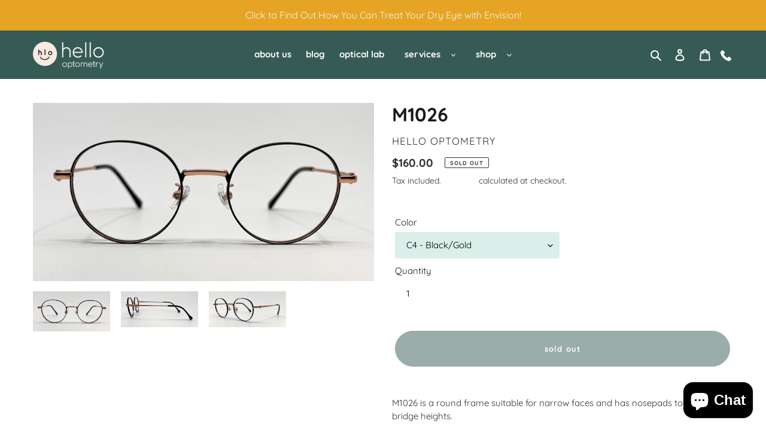

--- FILE ---
content_type: text/javascript; charset=utf-8
request_url: https://hello-optometry.com/products/m1026.js
body_size: 178
content:
{"id":7727096627350,"title":"M1026","handle":"m1026","description":"\u003cp\u003eM1026 is a round frame suitable for narrow faces and has nosepads to suit narrow bridge heights.\u003c\/p\u003e\n\u003cp\u003e\u003cstrong\u003eMaterials\u003c\/strong\u003e\u003c\/p\u003e\n\u003cp\u003eStainless Steel\u003cbr\u003e\u003c\/p\u003e\n\u003cp\u003e\u003cstrong\u003eSize\u003c\/strong\u003e\u003c\/p\u003e\n\u003cp\u003e49-21-145\u003cbr\u003e\u003c\/p\u003e","published_at":"2023-02-18T16:43:24-08:00","created_at":"2023-02-18T16:43:25-08:00","vendor":"Hello Optometry","type":"Glasses","tags":["black","gold","lightweight","medium","metal frames","nosepads","round frames","small"],"price":16000,"price_min":16000,"price_max":16000,"available":false,"price_varies":false,"compare_at_price":null,"compare_at_price_min":0,"compare_at_price_max":0,"compare_at_price_varies":false,"variants":[{"id":42477699432598,"title":"C4 - Black\/Gold","option1":"C4 - Black\/Gold","option2":null,"option3":null,"sku":null,"requires_shipping":true,"taxable":false,"featured_image":null,"available":false,"name":"M1026 - C4 - Black\/Gold","public_title":"C4 - Black\/Gold","options":["C4 - Black\/Gold"],"price":16000,"weight":0,"compare_at_price":null,"inventory_management":"shopify","barcode":null,"requires_selling_plan":false,"selling_plan_allocations":[]}],"images":["\/\/cdn.shopify.com\/s\/files\/1\/0551\/5667\/0614\/products\/M1026_C4_1.jpg?v=1676767573","\/\/cdn.shopify.com\/s\/files\/1\/0551\/5667\/0614\/products\/M1026_C4_2.jpg?v=1676767575","\/\/cdn.shopify.com\/s\/files\/1\/0551\/5667\/0614\/products\/M1026_C4_3.jpg?v=1676767576"],"featured_image":"\/\/cdn.shopify.com\/s\/files\/1\/0551\/5667\/0614\/products\/M1026_C4_1.jpg?v=1676767573","options":[{"name":"Color","position":1,"values":["C4 - Black\/Gold"]}],"url":"\/products\/m1026","media":[{"alt":null,"id":27072417005718,"position":1,"preview_image":{"aspect_ratio":1.914,"height":708,"width":1355,"src":"https:\/\/cdn.shopify.com\/s\/files\/1\/0551\/5667\/0614\/products\/M1026_C4_1.jpg?v=1676767573"},"aspect_ratio":1.914,"height":708,"media_type":"image","src":"https:\/\/cdn.shopify.com\/s\/files\/1\/0551\/5667\/0614\/products\/M1026_C4_1.jpg?v=1676767573","width":1355},{"alt":null,"id":27072417038486,"position":2,"preview_image":{"aspect_ratio":2.127,"height":1206,"width":2565,"src":"https:\/\/cdn.shopify.com\/s\/files\/1\/0551\/5667\/0614\/products\/M1026_C4_2.jpg?v=1676767575"},"aspect_ratio":2.127,"height":1206,"media_type":"image","src":"https:\/\/cdn.shopify.com\/s\/files\/1\/0551\/5667\/0614\/products\/M1026_C4_2.jpg?v=1676767575","width":2565},{"alt":null,"id":27072417104022,"position":3,"preview_image":{"aspect_ratio":2.161,"height":1212,"width":2619,"src":"https:\/\/cdn.shopify.com\/s\/files\/1\/0551\/5667\/0614\/products\/M1026_C4_3.jpg?v=1676767576"},"aspect_ratio":2.161,"height":1212,"media_type":"image","src":"https:\/\/cdn.shopify.com\/s\/files\/1\/0551\/5667\/0614\/products\/M1026_C4_3.jpg?v=1676767576","width":2619}],"requires_selling_plan":false,"selling_plan_groups":[]}